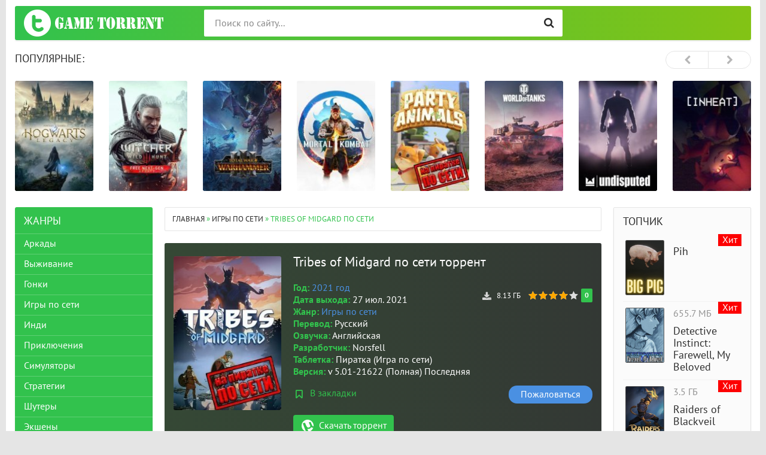

--- FILE ---
content_type: text/html; charset=utf-8
request_url: https://gametorrent.net/3333-tribes-of-midgard-po-seti.html
body_size: 17355
content:
<!DOCTYPE html>
<html lang="ru">
<head>
<meta charset="utf-8">
<title>Cкачать Tribes of Midgard по сети (последняя версия) торрент на ПК</title>
<meta name="description" content="Tribes of Midgard - приключенческий рогалик, в который можно играть по сети бесплатно на пиратке с другом или рандомными игроками со всего мира. По интернету онлайн могут собраться до 10 игроков, чтобы вместе защитить земли от враждебно настроенных...">
<meta property="og:site_name" content="Скачать игры с торрента - последние версии на ПК бесплатно">
<meta property="og:type" content="article">
<meta property="og:title" content="Tribes of Midgard по сети торрент">
<meta property="og:description" content="Скачать игру Tribes of Midgard по сети (последняя версия) через торрент на ПК. Tribes of Midgard - приключенческий рогалик, в который можно играть по сети бесплатно на пиратке с другом или рандомными игроками со всего мира. По...">
<meta property="og:image" content="https://gametorrent.net/uploads/posts/tribes-of-midgard-po-seti-1.jpg">
<meta property="og:url" content="https://gametorrent.net/3333-tribes-of-midgard-po-seti.html">
<link rel="search" type="application/opensearchdescription+xml" href="https://gametorrent.net/index.php?do=opensearch" title="Скачать игры с торрента - последние версии на ПК бесплатно">
<link rel="canonical" href="https://gametorrent.net/3333-tribes-of-midgard-po-seti.html">
<link rel="alternate" type="application/rss+xml" title="Скачать игры с торрента - последние версии на ПК бесплатно" href="https://gametorrent.net/rss.xml">

<script src="/engine/classes/min/index.php?g=general&amp;v=14784"></script>
<script src="/engine/classes/min/index.php?f=engine/classes/js/jqueryui.js,engine/classes/js/dle_js.js,engine/classes/highslide/highslide.js,engine/classes/js/lazyload.js&amp;v=14784" defer></script>
<meta http-equiv="X-UA-Compatible" content="IE=edge">
<meta name="viewport" content="width=device-width,initial-scale=1,user-scalable=no">
<!-- preload style-->
<link rel="preload" href="/templates/GameTorrent/fonts/PTS55F.woff" crossorigin as="font">
<link rel="preload" href="/templates/GameTorrent/fonts/PTS75F.woff" crossorigin as="font">
<link rel="preload" href="/templates/GameTorrent/fonts/fontawesome-webfont.woff2?v=4.7.0" crossorigin as="font">

<link rel="preload" href="/templates/GameTorrent/css/styles.css?v8.5" as="style">
<link rel="preload" href="/templates/GameTorrent/css/engine.css" as="style">
<!-- load style -->
<link rel="stylesheet" href="/templates/GameTorrent/css/styles.css?v8.5">
<link rel="stylesheet" href="/templates/GameTorrent/css/engine.css">

<!-- <link rel="shortcut icon" type="image/vnd.microsoft.icon" href="/templates/GameTorrent/images/favicon.ico">  -->
	<link rel="shortcut icon" href="/templates/GameTorrent/images/logo.svg" />
<meta name="robots" content="noarchive"/>
<meta name="google-site-verification" content="H9pf50l91gVXau4wprNGtAZlyr-aUrFh4V3ekVJWwfM" />
</head>
<body>

<div class="page-wrapper">
<!--noindex--><button type="button" class="scroll-top" title="Подняться наверх"><span>Наверх</span></button><!--/noindex-->
<header class="header">
	
	<div class="header__bar-wrapper">
		<div class="header-bar clearfix">
			<div class="header-bar__logo-container">
				<button type="button" class="header-bar__menu-button ic_menu-white"></button>
				<a href="/" class="header-bar__logo" title="Game Torrent"></a>
			</div>
			
			<div class="header-bar__search">
				<form method="post" action="">
					<input type="hidden" name="do" value="search"><input type="hidden" name="subaction" value="search">
					<button type="submit" class="header-bar__search-submit" alt="Найти" title="Найти"></button>
					<input type="text" id="story" name="story" maxlength="40" class="header-bar__search-input" placeholder="Поиск по сайту...">
				</form>
			</div>
		</div>
	</div>
</header>
<main>
	<!-- data-cookie используется для запоминания последней выбранной вкладки -->
	 <div class="recommend tabs" data-cookie="main">
		<div class="recommend__title h3">Популярные:</div>
	
		<div class="tab-content recommend__items visible">
			<a href="https://gametorrent.net/1936-hogwarts-legacy.html" class="recommend__item">
    <span class="aspect-ratio"><img src="/templates/GameTorrent/images/lazy.png" data-src="/uploads/mini/top/6ad/fac3cb7754459f660d7b815669268.jpg" alt="Hogwarts Legacy" loading="lazy"></span>
	<span class="recommend__item-title">Hogwarts Legacy</span>
	
</a><a href="https://gametorrent.net/918-the-witcher-3-wild-hunt-next-gen.html" class="recommend__item">
    <span class="aspect-ratio"><img src="/templates/GameTorrent/images/lazy.png" data-src="/uploads/mini/top/a4c/c2ce7229f30be43654b1be090fbc4.jpg" alt="The Witcher 3: Wild Hunt Next-Gen" loading="lazy"></span>
	<span class="recommend__item-title">The Witcher 3: Wild Hunt Next-Gen</span>
	
</a><a href="https://gametorrent.net/6016-total-war-warhammer-3.html" class="recommend__item">
    <span class="aspect-ratio"><img src="/templates/GameTorrent/images/lazy.png" data-src="/uploads/mini/top/010/d2881fe2c80db550c66b6f46a9e2c.jpg" alt="Total War: WARHAMMER 3" loading="lazy"></span>
	<span class="recommend__item-title">Total War: WARHAMMER 3</span>
	
</a><a href="https://gametorrent.net/5540-mortal-kombat-1.html" class="recommend__item">
    <span class="aspect-ratio"><img src="/templates/GameTorrent/images/lazy.png" data-src="/uploads/mini/top/c45/20038fcb9a3ee503221ad21da3f34.jpg" alt="Mortal Kombat 1" loading="lazy"></span>
	<span class="recommend__item-title">Mortal Kombat 1</span>
	
</a><a href="https://gametorrent.net/5612-party-animals-po-seti.html" class="recommend__item">
    <span class="aspect-ratio"><img src="/templates/GameTorrent/images/lazy.png" data-src="/uploads/mini/top/e91/fea0877b8c2ad3621ff49fafad74a.jpg" alt="Party Animals по сети " loading="lazy"></span>
	<span class="recommend__item-title">Party Animals по сети </span>
	
</a><a href="https://gametorrent.net/1122-world-of-tanks.html" class="recommend__item">
    <span class="aspect-ratio"><img src="/templates/GameTorrent/images/lazy.png" data-src="/uploads/mini/top/266/aa02bf7fbeb3e900c8172001abf6d.jpg" alt="World of Tanks" loading="lazy"></span>
	<span class="recommend__item-title">World of Tanks</span>
	
</a><a href="https://gametorrent.net/3070-undisputed.html" class="recommend__item">
    <span class="aspect-ratio"><img src="/templates/GameTorrent/images/lazy.png" data-src="/uploads/mini/top/279/c8a0ec739c0fcc3b208c643f9f34c.jpg" alt="Undisputed" loading="lazy"></span>
	<span class="recommend__item-title">Undisputed</span>
	
</a><a href="https://gametorrent.net/2192-in-heat-lustful-nights.html" class="recommend__item">
    <span class="aspect-ratio"><img src="/templates/GameTorrent/images/lazy.png" data-src="/uploads/mini/top/26f/8e0d6d063e697f563e164a9827c85.jpg" alt="IN HEAT: Lustful Nights " loading="lazy"></span>
	<span class="recommend__item-title">IN HEAT: Lustful Nights </span>
	
</a><a href="https://gametorrent.net/6902-fallout-4-next-gen.html" class="recommend__item">
    <span class="aspect-ratio"><img src="/templates/GameTorrent/images/lazy.png" data-src="/uploads/mini/top/67d/0379e9dda5526be664d0027b6f597.jpg" alt="Fallout 4: Next Gen " loading="lazy"></span>
	<span class="recommend__item-title">Fallout 4: Next Gen </span>
	
</a><a href="https://gametorrent.net/2464-assetto-corsa-competizione.html" class="recommend__item">
    <span class="aspect-ratio"><img src="/templates/GameTorrent/images/lazy.png" data-src="/uploads/mini/top/14c/9afb6bed71cd531feede2438ee5a7.jpg" alt="Assetto Corsa Competizione" loading="lazy"></span>
	<span class="recommend__item-title">Assetto Corsa Competizione</span>
	
</a><a href="https://gametorrent.net/5210-call-of-duty-modern-warfare-2-campaign-remastered.html" class="recommend__item">
    <span class="aspect-ratio"><img src="/templates/GameTorrent/images/lazy.png" data-src="/uploads/mini/top/ce4/99d5af193ec072d87331ac9dcb554.jpg" alt="Call of Duty Modern Warfare 2 - Campaign Remastered" loading="lazy"></span>
	<span class="recommend__item-title">Call of Duty Modern Warfare 2 - Campaign Remastered</span>
	
</a><a href="https://gametorrent.net/5183-fallout-76-po-seti.html" class="recommend__item">
    <span class="aspect-ratio"><img src="/templates/GameTorrent/images/lazy.png" data-src="/uploads/mini/top/860/5cf29f3c4600c1d6d901eb639992c.jpg" alt="Fallout 76 по сети" loading="lazy"></span>
	<span class="recommend__item-title">Fallout 76 по сети</span>
	
</a><a href="https://gametorrent.net/6507-supermarket-simulator.html" class="recommend__item">
    <span class="aspect-ratio"><img src="/templates/GameTorrent/images/lazy.png" data-src="/uploads/mini/top/d35/8094c7d8e99a82b8510907fc0f0a5.jpg" alt="Supermarket Simulator" loading="lazy"></span>
	<span class="recommend__item-title">Supermarket Simulator</span>
	
</a><a href="https://gametorrent.net/2198-spooky-milk-life.html" class="recommend__item">
    <span class="aspect-ratio"><img src="/templates/GameTorrent/images/lazy.png" data-src="/uploads/mini/top/ca2/91c611888f05caa33ca2d8e1aeb45.jpg" alt="Spooky Milk Life" loading="lazy"></span>
	<span class="recommend__item-title">Spooky Milk Life</span>
	
</a><a href="https://gametorrent.net/544-warno.html" class="recommend__item">
    <span class="aspect-ratio"><img src="/templates/GameTorrent/images/lazy.png" data-src="/uploads/mini/top/7be/80c9e651ef6a5250548ae258fd2c6.jpg" alt="WARNO " loading="lazy"></span>
	<span class="recommend__item-title">WARNO </span>
	
</a><a href="https://gametorrent.net/8001-star-wars-jedi-survivor.html" class="recommend__item">
    <span class="aspect-ratio"><img src="/templates/GameTorrent/images/lazy.png" data-src="/uploads/mini/top/4ac/051135466a2c1fa8623730486a762.jpg" alt="STAR WARS Jedi: Survivor " loading="lazy"></span>
	<span class="recommend__item-title">STAR WARS Jedi: Survivor </span>
	
</a><a href="https://gametorrent.net/4232-ratty-catty.html" class="recommend__item">
    <span class="aspect-ratio"><img src="/templates/GameTorrent/images/lazy.png" data-src="/uploads/mini/top/11b/f8004e58a84b6e875c6b86b51849c.jpg" alt="Ratty Catty " loading="lazy"></span>
	<span class="recommend__item-title">Ratty Catty </span>
	
</a><a href="https://gametorrent.net/5858-lethal-company-po-seti.html" class="recommend__item">
    <span class="aspect-ratio"><img src="/templates/GameTorrent/images/lazy.png" data-src="/uploads/mini/top/669/e2764859a5f1b4f3da6a72f3da818.jpg" alt="Lethal Company по сети" loading="lazy"></span>
	<span class="recommend__item-title">Lethal Company по сети</span>
	
</a><a href="https://gametorrent.net/5174-fallout-76.html" class="recommend__item">
    <span class="aspect-ratio"><img src="/templates/GameTorrent/images/lazy.png" data-src="/uploads/mini/top/dd5/77ec7e23e5a4b6b2367a5c5827222.jpg" alt="Fallout 76 " loading="lazy"></span>
	<span class="recommend__item-title">Fallout 76 </span>
	
</a><a href="https://gametorrent.net/3988-hearts-of-iron-4.html" class="recommend__item">
    <span class="aspect-ratio"><img src="/templates/GameTorrent/images/lazy.png" data-src="/uploads/mini/top/3ae/344abac0c4c0fe2b0c9f1180f7df3.jpg" alt="Hearts of Iron 4" loading="lazy"></span>
	<span class="recommend__item-title">Hearts of Iron 4</span>
	
</a>
		</div>
	
	</div> 
	
	
	<div class="main clearfix">
		<section class="main__content">
			<div class="speedbar"><span itemscope itemtype="https://schema.org/BreadcrumbList"><span itemprop="itemListElement" itemscope itemtype="https://schema.org/ListItem"><meta itemprop="position" content="1"><a href="https://gametorrent.net/" itemprop="item"><span itemprop="name">Главная</span></a></span> &raquo; <span itemprop="itemListElement" itemscope itemtype="https://schema.org/ListItem"><meta itemprop="position" content="2"><a href="https://gametorrent.net/igry-po-seti/" itemprop="item"><span itemprop="name">Игры по сети</span></a></span> &raquo; Tribes of Midgard по сети</span></div>
			
			
			<div id='dle-content'>
<script type="application/ld+json">
{
"@context":"https:\/\/schema.org",
"@type":"VideoGame",
"name":"Tribes of Midgard по сети",
"image":"https://gametorrent.net/uploads/posts/tribes-of-midgard-po-seti-1.jpg",
"dateCreated":"2023-12-29T14:29:18+0300",
"url":"https://gametorrent.net/3333-tribes-of-midgard-po-seti.html",
"applicationCategory":"Game",
"operatingSystem":["Windows"],
"genre":["Игры по сети"],
"aggregateRating":{"@type":"AggregateRating","worstRating":1,"bestRating":5,"ratingValue":"4","ratingCount":"1"}}</script>

<style>
   .leftimg {
    float:left; /* Выравнивание по левому краю */
    margin: 7px 7px 7px 0; /* Отступы вокруг картинки */
   }
   .rightimg  {
    float: right; /* Выравнивание по правому краю  */ 
    margin: 7px 0 7px 7px; /* Отступы вокруг картинки */
   }

   .short-image img{
    float:left; /* Выравнивание по левому краю */
    margin: 0px 5px 5px 0px; /* Отступы вокруг картинки */
   }
   
  </style>
  
  <section class="inner-entry entry">
	<div class="inner-entry__allinfo-wrapper clearfix">
		<div class="inner-entry__image">
			<img src="/uploads/mini/poster/09/tribes-of-midgard-po-seti-1.jpg" alt="Tribes of Midgard по сети" class="leftimg">
		</div>
		<div class="inner-entry__allinfo">
			<h1 class="inner-entry__title">Tribes of Midgard по сети торрент</h1>
			
			<div class="inner-entry__info">
			    
				<div class="entry__rating">
					<span class="entry__rating-value entry__rating-value_turquoise">0</span>
					<div id='ratig-layer-3333'>
	<div class="rating">
		<ul class="unit-rating">
		<li class="current-rating" style="width:80%;">80</li>
		<li><a href="#" title="Плохо" class="r1-unit" onclick="doRate('1', '3333'); return false;">1</a></li>
		<li><a href="#" title="Приемлемо" class="r2-unit" onclick="doRate('2', '3333'); return false;">2</a></li>
		<li><a href="#" title="Средне" class="r3-unit" onclick="doRate('3', '3333'); return false;">3</a></li>
		<li><a href="#" title="Хорошо" class="r4-unit" onclick="doRate('4', '3333'); return false;">4</a></li>
		<li><a href="#" title="Отлично" class="r5-unit" onclick="doRate('5', '3333'); return false;">5</a></li>
		</ul>
	</div>
</div>
				</div>
				
				
				
				
				<span class="entry__info-size">8.13 ГБ</span>
				
				
				
				<span class="o_igre">Год:</span> <a href="https://gametorrent.net/year/2021-god/">2021 год</a><br>
				<span class="o_igre">Дата выхода:</span> 27 июл. 2021<br>
				<span class="o_igre">Жанр:</span> <a href="https://gametorrent.net/igry-po-seti/">Игры по сети</a><br>
				<span class="o_igre">Перевод:</span> Русский<br>
				<span class="o_igre">Озвучка:</span> Английская<br>
				<span class="o_igre">Разработчик:</span> Norsfell<br>
				<span class="o_igre">Таблетка:</span> Пиратка (Игра по сети)<br>
				<span class="o_igre">Версия:</span> v 5.01-21622 (Полная) Последняя<br>
			</div>
			<a href="#" class="popup-open popup-open_login" rel="nofollow"><span class="inner-entry__bookmark" title="Добавить в закладки"> В закладки</span></a>
			
			<a href="javascript:AddComplaint('3333', 'news')"><span class="inner-entry__thanks button_secondary">Пожаловаться</span></a>
			<div class="inner-entry__buttons">
				<a href="#download" class="inner-entry__download entry__info-download">Скачать торрент</a>
				
			</div>
		</div>
	</div>
	<div id="msg" class="inner-entry__content-text">

	 	
	 	<b>Tribes of Midgard</b> - приключенческий рогалик, в который можно играть по сети бесплатно на пиратке с другом или рандомными игроками со всего мира. По интернету онлайн могут собраться до 10 игроков, чтобы вместе защитить земли от враждебно настроенных духов. Сетевая игра ставит перед отрядом лишь одну задачу - отменить конец света. Игровые механики включают элементы экшна, выживастика и рогалика. <br><br>В одиночку или используя возможность бесплатной сетевой игры предстоит совершить путешествие по морям, находя безлюдные острова и сражаясь с опасными тварями. Предстоит сражаться со свирепыми боссами и использовать руны, чтобы повышать характеристики оружия или доспехов. С героями игры могут путешествовать питомцы. Позволяется настраивать внешний вид своих спутников. Объединяясь в группы, потребуется защищать деревню от захватчиков. С наступлением ночи враги пытаются добраться Семя Иггадрасилия - священного дерева, питающего энергией весь остров. <br><br>Исследуя весь Мидгард, необходимо добывать ценные ресурсы, охотиться на мифических существ, сражаться с великанами и многое другое. Чем дальше отходить от поселения, тем сложнее испытания ожидают игроков. Каждый новый запуск игровые элементы генерируются случайным образом. В начале приключения каждый участник настраивает своего персонажа. Можно выбирать класс и навыки своего бойца. Доступно огромное количество PvP и PvE контента, что дает возможность проходить приключение в одиночку.<br><br>
		
<div class="short-image highslide clearfix">
	<!--dle_image_begin:https://gametorrent.net/uploads/posts/tribes-of-midgard-po-seti-2.jpg|--><a class="highslide" target="_blank" href="/uploads/posts/tribes-of-midgard-po-seti-2.jpg"><img data-src="/uploads/mini/screen/cb7/tribes-of-midgard-po-seti-2.jpg" style="max-width:100%;" alt="Tribes of Midgard по сети"></a><!--dle_image_end--><!--dle_image_begin:https://gametorrent.net/uploads/posts/tribes-of-midgard-po-seti-3.jpg|--><a class="highslide" target="_blank" href="/uploads/posts/tribes-of-midgard-po-seti-3.jpg"><img data-src="/uploads/mini/screen/a81/tribes-of-midgard-po-seti-3.jpg" style="max-width:100%;" alt=""></a><!--dle_image_end--><!--dle_image_begin:https://gametorrent.net/uploads/posts/tribes-of-midgard-po-seti-4.jpg|--><a class="highslide" target="_blank" href="/uploads/posts/tribes-of-midgard-po-seti-4.jpg"><img data-src="/uploads/mini/screen/1d8/tribes-of-midgard-po-seti-4.jpg" style="max-width:100%;" alt=""></a><!--dle_image_end-->
</div><br>



		
		<strong>Рекомендуемые системные требования:</strong><br>
		<span class="o_igre">Система:</span> 7 / 8 / 10 (64 bit)<br>
		<span class="o_igre">Процессор:</span> Intel Quad Core i5-2300<br>
		<span class="o_igre">Память:</span> 8 ГБ<br>
		<span class="o_igre">Видеокарта:</span> GeForce GTX 560<br>
		<span class="o_igre">Жесткий диск:</span> 8 ГБ<br>
		
	</div>
	

	
	 <div class="ftabs tabs-box" id="online">
		
		   
			
			<div class="fplayer video-box tabs-b visible">
			    
				<div class="lazyYT" data-youtube-id="https://www.youtube.com/embed/DocO22EYBAM" data-width="560" data-height="400">Геймплей и обзор игры</div>
			</div>
		
	</div>
	
	
	
	<div id="sg" class="inner-entry__content-text">
	Важно: ПРИМЕЧАНИЕ<br>Как играть по сети на пиратке?<br>Читайте информацию под спойлером!<br>
	<!--dle_spoiler Настройка для сетевой игры: --><div class="title_spoiler"><a href="javascript:ShowOrHide('spec75bda62f1d818920bb4b84c8ae1e1a')"><img id="image-spec75bda62f1d818920bb4b84c8ae1e1a" style="vertical-align: middle;border: none;" alt="" data-src="/templates/GameTorrent/dleimages/spoiler-plus.gif" /></a>&nbsp;<a href="javascript:ShowOrHide('spec75bda62f1d818920bb4b84c8ae1e1a')"><!--spoiler_title-->Настройка для сетевой игры:<!--spoiler_title_end--></a></div><div id="spec75bda62f1d818920bb4b84c8ae1e1a" class="text_spoiler" style="display:none;"><!--spoiler_text-->Игра через: Epic Games Store<br>Для начала нужно распаковать архив из папки Fix Repair в папку с игрой. Если потребуется, соглашаемся на замену файлов.<br><br>Как запускать:<br>1. Запускаем Epic Games Store, заходим в свой профиль.<br>2.<br>Активируем Epic Store Fix:<br><br>В игре:<br>Подключение:<br>Принимаем приглашение от друга.<br><br>Создание сервера:<br>Во вкладке Саги жмём CTRL - Приглашаем друга - Matchmaking.<br><br>Примечания:<br>Вы можете играть на официальных серверах.<!--spoiler_text_end--></div><!--/dle_spoiler--><!--dle_spoiler FAQ: --><div class="title_spoiler"><a href="javascript:ShowOrHide('sp2d87634d3848b5b9257755fc75b05bbb')"><img id="image-sp2d87634d3848b5b9257755fc75b05bbb" style="vertical-align: middle;border: none;" alt="" data-src="/templates/GameTorrent/dleimages/spoiler-plus.gif" /></a>&nbsp;<a href="javascript:ShowOrHide('sp2d87634d3848b5b9257755fc75b05bbb')"><!--spoiler_title-->FAQ:<!--spoiler_title_end--></a></div><div id="sp2d87634d3848b5b9257755fc75b05bbb" class="text_spoiler" style="display:none;"><!--spoiler_text-->Игра не запускается, ошибки при запуске, что делать?<br>Ошибка: You are having non-latin characters in your game path, please fix it and restart the game.<br>Решение: Переместить папку в директорию где нет русских символов или же убрать в нынешней директории все русские символы.<br><br>Ошибка: Launch the game with admin's rights.<br>Решение: Запустите игру от имени администратора.<br><br>Если в руководстве Steam-Fix - это означает что этот фикс будет работать исключительно на Steam версии игры (не на GOG и прочих), такое же правило применяется и для других платформ.<br><br>Как изменить язык в игре?<br>В большинстве случаев изменить язык игры вы можете в файле OnlineFix.ini.<br><br>Где находятся сохранения игры?<br>Если игра использует Steam Cloud для сохранения игры, вы можете найти сохранения по данному пути: C:UsersPublicDocumentsOnlineFixappidSaves (appid вы можете найти в файле OnlineFix.ini, поле RealAppId), в противном случае используйте Google для того чтобы найти где игра хранит сохранения.<br><br>Возможна ли игра с обладателями лицензионной копии игры?<br>В большинстве случаев нет, но мы обычно указываем такую информацию в примечаниях к руководству.<br><br>Какой пароль?<br>Пароль един для всех архивов: online-fix.me<br><br>Как распаковывать архивы?<br>Файлы игры запаковываются с помощью архиватора WinRAR, поэтому необходимо иметь его установленным в своей системе. Если у вас при открытии пустой архив или любые другие ошибки - обновите WinRAR до самой последней версии.<br><br>Игры по сети распространяются в двух видах:<br>- Одним архивом;<br>- Архивом состоящим из n частей. (Каждая часть по 5-15 гб)<br><br>В случае первого типа, достаточно просто распаковать архив, во втором случае вам необходимо все части архива поместить в одну папку и начать распаковку исключительно первой части архива, все остальные части подхватятся автоматически (имена архивов должны иметь одинаковое название за исключением .partN).<!--spoiler_text_end--></div><!--/dle_spoiler-->
	<span><br><font size="3" face="Arial">Пароль для всех архивов:</font> <font size="3" color="red" face="Arial">online-fix.me</font></span>
	</div>
	
      
      
	
	<div id="download" class="download-buttons">
		<h2 class="inner-entry__download-header">Скачать торрент Tribes of Midgard по сети бесплатно</h2>
		<a id="torrent" target="_blank" title="Скачать торрент Tribes of Midgard по сети" href="https://gametorrent.net/index.php?do=download&id=3151"></a>
	</div>
	
	
	
		

		 <script type="text/javascript" src="/templates/GameTorrent/search-torrents/js/search.js"></script>
<link rel="stylesheet" type="text/css" href="/templates/GameTorrent/search-torrents/css/style.css">

<div id="search_online_load" align="center"></div><div id="torrents_load"><div id="torrents_preload"><img src="/templates/GameTorrent/search-torrents/images/loading.gif" />Поиск торрент раздач, пожалуйста подождите!</div></div>
<script type="text/javascript">
$(function(){
	$.post(dle_root+'engine/modules/search-torrents/search.php',{fraza:'Tribes of Midgard по сети',id:'3333',search_ok:'go_search'},function(data){
		$("#torrents_load").html(data);

	});
})
</script>
      
      

	<div id="tg" class="inner-entry__content-text">
	<br>Теги: <a href="https://gametorrent.net/tegi/igry-s-gejmpadom/">Игры с геймпадом</a>, <a href="https://gametorrent.net/tegi/sljesher/">Слэшер</a>, <a href="https://gametorrent.net/tegi/rolevoj-jekshen/">Ролевой экшен</a>, <a href="https://gametorrent.net/tegi/stroitelstvo-bazy/">Строительство базы</a>, <a href="https://gametorrent.net/tegi/issledovanija/">Исследования</a>, <a href="https://gametorrent.net/tegi/cvetastaja/">Цветастая</a>, <a href="https://gametorrent.net/tegi/uproschennyj-rogalik/">Упрощённый рогалик</a>, <a href="https://gametorrent.net/tegi/procedurnaja-generacija/">Процедурная генерация</a>, <a href="https://gametorrent.net/tegi/mifologija/">Мифология</a>
	</div>
	
	
	<div class="inner-entry__related">
		<div class="related">
		    <h3 class="inner-entry__related-header">Похожие игры:</h3>
			<ul class="uRelatedEntries"><a href="https://gametorrent.net/62-jianghu-survivor-po-seti.html" class="recommend__item">
 <span class="aspect-ratio">
 <img src="/templates/GameTorrent/images/lazy.png" data-src="/uploads/mini/related/b4/jianghu-survivor-po-seti-1.jpg" alt="Jianghu Survivor по сети" title="Jianghu Survivor по сети" loading="lazy">
 </span>
 <span class="recommend__item-title">Jianghu Survivor по сети</span>
</a><a href="https://gametorrent.net/5200-otherworld-legends-po-seti.html" class="recommend__item">
 <span class="aspect-ratio">
 <img src="/templates/GameTorrent/images/lazy.png" data-src="/uploads/mini/related/b7/otherworld-legends-po-seti-1.jpg" alt="Otherworld Legends по сети" title="Otherworld Legends по сети" loading="lazy">
 </span>
 <span class="recommend__item-title">Otherworld Legends по сети</span>
</a><a href="https://gametorrent.net/2796-floor44-po-seti.html" class="recommend__item">
 <span class="aspect-ratio">
 <img src="/templates/GameTorrent/images/lazy.png" data-src="/uploads/mini/related/1e/floor44-po-seti-1.jpg" alt="Floor44 по сети" title="Floor44 по сети" loading="lazy">
 </span>
 <span class="recommend__item-title">Floor44 по сети</span>
</a><a href="https://gametorrent.net/25-gunfire-reborn-po-seti.html" class="recommend__item">
 <span class="aspect-ratio">
 <img src="/templates/GameTorrent/images/lazy.png" data-src="/uploads/mini/related/bd/gunfire-reborn-po-seti-1.jpg" alt="Gunfire Reborn по сети" title="Gunfire Reborn по сети" loading="lazy">
 </span>
 <span class="recommend__item-title">Gunfire Reborn по сети</span>
</a><a href="https://gametorrent.net/5048-mudrunner-po-seti.html" class="recommend__item">
 <span class="aspect-ratio">
 <img src="/templates/GameTorrent/images/lazy.png" data-src="/uploads/mini/related/50/mudrunner-po-seti-1.jpg" alt="MudRunner по сети" title="MudRunner по сети" loading="lazy">
 </span>
 <span class="recommend__item-title">MudRunner по сети</span>
</a><a href="https://gametorrent.net/5184-sengoku-dynasty-po-seti.html" class="recommend__item">
 <span class="aspect-ratio">
 <img src="/templates/GameTorrent/images/lazy.png" data-src="/uploads/mini/related/3e/sengoku-dynasty-po-seti-1.jpg" alt="Sengoku Dynasty по сети" title="Sengoku Dynasty по сети" loading="lazy">
 </span>
 <span class="recommend__item-title">Sengoku Dynasty по сети</span>
</a></ul>
		</div>
	</div>
	
	
	
	
	
	
</section>

<section class="comments block">
    <div class="block__title h3">Комментарии <span>0</span> - Оставь отзыв, стань первым!</div>
	
	
<div id="dle-ajax-comments"></div>

	<!--dlenavigationcomments-->
</section>
<form  method="post" name="dle-comments-form" id="dle-comments-form" ><div class="registration-form" style="margin-top:20px;">
	<div class="registration-form__title">Добавить комментарий</div>
	<div class="registration-form__wrapper">
		
		<div class="registration-form__field">
			<input placeholder="Ваше имя" type="text" name="name" id="name" value="" size="20" style="width:100%" maxlength="25">
		</div>
		
		
		<div class="registration-form__field">
			<div class="bb-editor">
<textarea name="comments" id="comments" cols="70" rows="10"></textarea>
</div>
		</div>
		
		
		
		<div class="registration-form__field" style="min-height: 90px;">
			<a onclick="reload(); return false;" title="Кликните на изображение чтобы обновить код, если он неразборчив" href="#"><span id="dle-captcha"><img src="/engine/modules/antibot/antibot.php" alt="Кликните на изображение чтобы обновить код, если он неразборчив" width="160" height="80"></span></a>
			<input placeholder="Повторите код" style="max-width:170px; float: left; padding-left:10px;" type="text" name="sec_code" id="sec_code" required>
		</div>
		<div class="clr"></div>
		
		<button type="submit" name="submit" class="button_blue registration-form__submit">Отправить</button>
	</div>
</div>
		<input type="hidden" name="subaction" value="addcomment">
		<input type="hidden" name="post_id" id="post_id" value="3333"><input type="hidden" name="user_hash" value="7fa12a8de43cd1a5f6c321e3dbb2c5bb112ad629"></form>
</div>
			


		</section>
		<aside class="main__left clearfix clearfix_right">
	<div class="nav-drawer">
		<div class="nav-drawer__content">
			
			
			<div class="block block_green block_categories">
				<div class="block__title">Жанры</div>
				<ul class="block__menu block__menu_depth-2">
				    <li>
	<a href="https://gametorrent.net/arcade/" id="1">Аркады</a>
	
	
</li><li>
	<a href="https://gametorrent.net/vyzhivanie/" id="17">Выживание</a>
	
	
</li><li>
	<a href="https://gametorrent.net/racing/" id="2">Гонки</a>
	
	
</li><li>
	<a href="https://gametorrent.net/igry-po-seti/" id="19">Игры по сети</a>
	
	
</li><li>
	<a href="https://gametorrent.net/indi/" id="16">Инди</a>
	
	
</li><li>
	<a href="https://gametorrent.net/adventure/" id="6">Приключения</a>
	
	
</li><li>
	<a href="https://gametorrent.net/simulator/" id="7">Симуляторы</a>
	
	
</li><li>
	<a href="https://gametorrent.net/strategy/" id="9">Стратегии</a>
	
	
</li><li>
	<a href="https://gametorrent.net/shooter/" id="11">Шутеры</a>
	
	
</li><li>
	<a href="https://gametorrent.net/action/" id="12">Экшены</a>
	
	
</li><li>
	<a href="https://gametorrent.net/rpg/" id="14">RPG (Рпг)</a>
	
	
</li><li>
	<a href="https://gametorrent.net/new/" id="15">Новинки</a>
	
	
</li>
				    <li><a href="/tegi/shedevr/">Шедевры</a></li>  
<li><a href="/tegi/ot-pervogo-lica/">От первого лица</a></li>
<li><a href="/tegi/ot-tretego-lica/">От третьего лица</a></li>
<li><a href="/tegi/vid-sboku/">С видом сбоку</a></li>
<li><a href="/tegi/vid-sverhu/">Вид сверху</a></li>
<li><a href="/tegi/dlja-neskolkih-igrokov/">Для нескольких игроков</a></li>
<li><a href="/tegi/igry-s-gejmpadom/">С геймпадом</a></li>
<li><a href="/tegi/na-dvoih/">На двоих</a></li>
<li><a href="/tegi/igry-dlja-slabyh-pk/">Для слабых ПК</a></li>
<li><a href="/tegi/multipleer/">С мультиплеером</a></li>
<li><a href="/tegi/dlja-vsej-semi/">Для всей семьи</a></li>
<li><a href="/tegi/fajtingi/">Драки</a></li>
<li><a href="/tegi/mmo/">ММО</a></li>
<li><a href="/tegi/mmorpg/">MMORPG</a></li>
<li><a href="/tegi/sportivnye/">Спортивные</a></li>
<li><a href="/tegi/jekonomika/">Экономические</a></li>
<li><a href="/tegi/otkrytyj-mir/">С открытым миром</a></li>
<li><a href="/tegi/golovolomka/">Головоломки</a></li>
<li><a href="/tegi/retro/">Ретро</a></li>
<li><a href="/tegi/klassika/">Классические</a></li>
<li><a href="/tegi/poshagovaja/">Пошаговые</a></li>
<li><a href="/tegi/stels/">Стелс</a></li>
<li><a href="/tegi/starye-igry/">Старые</a></li>
<li><a href="/tegi/poisk-predmetov/">Поиск предметов</a></li>
				</ul>
			</div>
			
			
		</div>
	</div>
	
	
	
	<div class="block">
	<div class="block__title">Новые отзывы</div>
	 <ul class="nav-sctag"><li class="last-comments last-comments-films">
	<a href="https://gametorrent.net/4456-poppy-playtime.html#comment" class="title">Poppy Playtime </a>
	<br>Да, вирусов нет..
</li><hr><li class="last-comments last-comments-films">
	<a href="https://gametorrent.net/4456-poppy-playtime.html#comment" class="title">Poppy Playtime </a>
	<br>Без вирусов?..
</li><hr><li class="last-comments last-comments-films">
	<a href="https://gametorrent.net/9086-astrometica.html#comment" class="title">Astrometica </a>
	<br>Немного поиграл, графика вполне красивая и требования к видеокарте низкие. Субнаутика в космосе. Я такое люблю...
</li><hr><li class="last-comments last-comments-films">
	<a href="https://gametorrent.net/4115-dead-space-remake-licenzija.html#comment" class="title">Dead Space Remake (Лицензия)</a>
	<br>захожу,и переходит в стим с сообщением о отсутствии..
</li><hr><li class="last-comments last-comments-films">
	<a href="https://gametorrent.net/745-the-light-brigade.html#comment" class="title">The Light Brigade</a>
	<br>Играл в шлеме oculus rift s, все было нормально дошел до 2 босса, но после выхода все слетело, статистика обнулилась а мне заново показывали сюжет и..
</li><hr><li class="last-comments last-comments-films">
	<a href="https://gametorrent.net/8001-star-wars-jedi-survivor.html#comment" class="title">STAR WARS Jedi: Survivor </a>
	<br>Должно быть все норм..
</li><hr><li class="last-comments last-comments-films">
	<a href="https://gametorrent.net/8001-star-wars-jedi-survivor.html#comment" class="title">STAR WARS Jedi: Survivor </a>
	<br>При запуске игры запускается EA и пишет что нет доступа..
</li><hr></ul>
	</div>
</aside>
		<aside class="main__right">
<div class="block block_top-games">
<div class="actual-box">
                            <div class="block__title">Топчик</div>
                            
                            



   <div class="side-item clearfix">
    <a href="https://gametorrent.net/14798-pih.html"></a>
    <div class="side-img imgbox">
        <img src="/templates/GameTorrent/images/lazy.png" data-src="/uploads/mini/topnews/271/595e96f12c7f9e392cd4cc272e30d.jpg" alt="Pih " loading="lazy">
        <div class="si-ser">Хит</div>
    </div>
    <div class="side-body">
        <div class="side-line">
            
        </div>
        <span class="name"><a href="https://gametorrent.net/14798-pih.html">Pih </a></span>
    </div></div>



   <div class="side-item clearfix">
    <a href="https://gametorrent.net/14755-detective-instinct-farewell-my-beloved.html"></a>
    <div class="side-img imgbox">
        <img src="/templates/GameTorrent/images/lazy.png" data-src="/uploads/mini/topnews/bec/e18cd9fb440cda9ac808fcb0ab45d.jpg" alt="Detective Instinct: Farewell, My Beloved " loading="lazy">
        <div class="si-ser">Хит</div>
    </div>
    <div class="side-body">
        <div class="side-line">
            <div class="size">655.7 МБ</div>
        </div>
        <span class="name"><a href="https://gametorrent.net/14755-detective-instinct-farewell-my-beloved.html">Detective Instinct: Farewell, My Beloved </a></span>
    </div></div>



   <div class="side-item clearfix">
    <a href="https://gametorrent.net/14767-raiders-of-blackveil.html"></a>
    <div class="side-img imgbox">
        <img src="/templates/GameTorrent/images/lazy.png" data-src="/uploads/mini/topnews/68f/a659031510c48f2e0a2add61e3692.jpg" alt="Raiders of Blackveil " loading="lazy">
        <div class="si-ser">Хит</div>
    </div>
    <div class="side-body">
        <div class="side-line">
            <div class="size">3.5 ГБ</div>
        </div>
        <span class="name"><a href="https://gametorrent.net/14767-raiders-of-blackveil.html">Raiders of Blackveil </a></span>
    </div></div>



   <div class="side-item clearfix">
    <a href="https://gametorrent.net/14372-battlefield-6.html"></a>
    <div class="side-img imgbox">
        <img src="/templates/GameTorrent/images/lazy.png" data-src="/uploads/mini/topnews/1ab/6280eb599703ae9f877ab1bf5eff9.jpg" alt="Battlefield 6 " loading="lazy">
        <div class="si-ser">Хит</div>
    </div>
    <div class="side-body">
        <div class="side-line">
            <div class="size">131.1 ГБ</div>
        </div>
        <span class="name"><a href="https://gametorrent.net/14372-battlefield-6.html">Battlefield 6 </a></span>
    </div></div>



   <div class="side-item clearfix">
    <a href="https://gametorrent.net/14759-wreckborn.html"></a>
    <div class="side-img imgbox">
        <img src="/templates/GameTorrent/images/lazy.png" data-src="/uploads/mini/topnews/527/bab15780324a71cb6051c0918ed22.jpg" alt="Wreckborn " loading="lazy">
        <div class="si-ser">Хит</div>
    </div>
    <div class="side-body">
        <div class="side-line">
            <div class="size">3.58 ГБ</div>
        </div>
        <span class="name"><a href="https://gametorrent.net/14759-wreckborn.html">Wreckborn </a></span>
    </div></div>



   <div class="side-item clearfix">
    <a href="https://gametorrent.net/14772-the-jokers-game.html"></a>
    <div class="side-img imgbox">
        <img src="/templates/GameTorrent/images/lazy.png" data-src="/uploads/mini/topnews/891/5eaac16b8fcba04dc0ba729174989.jpg" alt="The Joker&#039;s Game " loading="lazy">
        <div class="si-ser">Хит</div>
    </div>
    <div class="side-body">
        <div class="side-line">
            <div class="size">25.91 ГБ</div>
        </div>
        <span class="name"><a href="https://gametorrent.net/14772-the-jokers-game.html">The Joker&#039;s Game </a></span>
    </div></div>



   <div class="side-item clearfix">
    <a href="https://gametorrent.net/14773-warhammer-40000-dark-heresy.html"></a>
    <div class="side-img imgbox">
        <img src="/templates/GameTorrent/images/lazy.png" data-src="/uploads/mini/topnews/9f7/e2bd1fa88f6b7cb14355f5e19bb52.jpg" alt="Warhammer 40,000: Dark Heresy " loading="lazy">
        <div class="si-ser">Хит</div>
    </div>
    <div class="side-body">
        <div class="side-line">
            <div class="size">14.87 ГБ</div>
        </div>
        <span class="name"><a href="https://gametorrent.net/14773-warhammer-40000-dark-heresy.html">Warhammer 40,000: Dark Heresy </a></span>
    </div></div>



   <div class="side-item clearfix">
    <a href="https://gametorrent.net/14774-kingpin-reloaded.html"></a>
    <div class="side-img imgbox">
        <img src="/templates/GameTorrent/images/lazy.png" data-src="/uploads/mini/topnews/88e/b36728157195bfcd7a32fa7012e49.jpg" alt="Kingpin: Reloaded " loading="lazy">
        <div class="si-ser">Хит</div>
    </div>
    <div class="side-body">
        <div class="side-line">
            <div class="size">2.21 ГБ</div>
        </div>
        <span class="name"><a href="https://gametorrent.net/14774-kingpin-reloaded.html">Kingpin: Reloaded </a></span>
    </div></div>



   <div class="side-item clearfix">
    <a href="https://gametorrent.net/14765-realm-racer.html"></a>
    <div class="side-img imgbox">
        <img src="/templates/GameTorrent/images/lazy.png" data-src="/uploads/mini/topnews/74e/aac353d7df4691398451ffdfd3376.jpg" alt="Realm Racer " loading="lazy">
        <div class="si-ser">Хит</div>
    </div>
    <div class="side-body">
        <div class="side-line">
            <div class="size">5.72 ГБ</div>
        </div>
        <span class="name"><a href="https://gametorrent.net/14765-realm-racer.html">Realm Racer </a></span>
    </div></div>



   <div class="side-item clearfix">
    <a href="https://gametorrent.net/14775-purrrifiers-cleaning-chaos.html"></a>
    <div class="side-img imgbox">
        <img src="/templates/GameTorrent/images/lazy.png" data-src="/uploads/mini/topnews/c6f/ee62b9b0a440fce7237ef5adcd89b.jpg" alt="Purrrifiers: Cleaning Chaos " loading="lazy">
        <div class="si-ser">Хит</div>
    </div>
    <div class="side-body">
        <div class="side-line">
            <div class="size">6.66 ГБ</div>
        </div>
        <span class="name"><a href="https://gametorrent.net/14775-purrrifiers-cleaning-chaos.html">Purrrifiers: Cleaning Chaos </a></span>
    </div></div>



   <div class="side-item clearfix">
    <a href="https://gametorrent.net/14758-emerald-valley.html"></a>
    <div class="side-img imgbox">
        <img src="/templates/GameTorrent/images/lazy.png" data-src="/uploads/mini/topnews/c55/21a86bdd89547535e18fc5b7bec51.jpg" alt="Emerald Valley " loading="lazy">
        <div class="si-ser">Хит</div>
    </div>
    <div class="side-body">
        <div class="side-line">
            <div class="size">2.02 ГБ</div>
        </div>
        <span class="name"><a href="https://gametorrent.net/14758-emerald-valley.html">Emerald Valley </a></span>
    </div></div>



   <div class="side-item clearfix">
    <a href="https://gametorrent.net/14769-struggling.html"></a>
    <div class="side-img imgbox">
        <img src="/templates/GameTorrent/images/lazy.png" data-src="/uploads/mini/topnews/395/dd6c12239c11c78a9411059233674.jpg" alt="Struggling " loading="lazy">
        <div class="si-ser">Хит</div>
    </div>
    <div class="side-body">
        <div class="side-line">
            <div class="size">1.37 ГБ</div>
        </div>
        <span class="name"><a href="https://gametorrent.net/14769-struggling.html">Struggling </a></span>
    </div></div>



   <div class="side-item clearfix">
    <a href="https://gametorrent.net/14750-japan-stigmatized-property-2.html"></a>
    <div class="side-img imgbox">
        <img src="/templates/GameTorrent/images/lazy.png" data-src="/uploads/mini/topnews/b27/7f0ba4d5999949b9f580a9b616d73.jpg" alt="Japan Stigmatized Property 2 " loading="lazy">
        <div class="si-ser">Хит</div>
    </div>
    <div class="side-body">
        <div class="side-line">
            <div class="size">2.19 ГБ</div>
        </div>
        <span class="name"><a href="https://gametorrent.net/14750-japan-stigmatized-property-2.html">Japan Stigmatized Property 2 </a></span>
    </div></div>



   <div class="side-item clearfix">
    <a href="https://gametorrent.net/14766-noosphere.html"></a>
    <div class="side-img imgbox">
        <img src="/templates/GameTorrent/images/lazy.png" data-src="/uploads/mini/topnews/6dd/9dac8ea1cf0841484848962dbf9f2.jpg" alt="Noosphere " loading="lazy">
        <div class="si-ser">Хит</div>
    </div>
    <div class="side-body">
        <div class="side-line">
            <div class="size">480.4 МБ</div>
        </div>
        <span class="name"><a href="https://gametorrent.net/14766-noosphere.html">Noosphere </a></span>
    </div></div>
                            </div></div>
                            
                            
	
	<div class="block block_yellow-light">
		<div class="block__title">Топ раздач</div>
		 <div class="top-uploader clearfix clearfix_left">
	 <img src="/uploads/mini/topnews2/a4c/c2ce7229f30be43654b1be090fbc4.jpg" class="top-uploader__image" alt="The Witcher 3: Wild Hunt Next-Gen">
	 <div class="top-uploader__author"><a href="https://gametorrent.net/918-the-witcher-3-wild-hunt-next-gen.html">The Witcher 3: Wild Hunt Next-Gen</a></div>
	 
	 <div class="top-uploader__position">1</div>
</div> <div class="top-uploader clearfix clearfix_left">
	 <img src="/uploads/mini/topnews2/266/aa02bf7fbeb3e900c8172001abf6d.jpg" class="top-uploader__image" alt="World of Tanks">
	 <div class="top-uploader__author"><a href="https://gametorrent.net/1122-world-of-tanks.html">World of Tanks</a></div>
	 
	 <div class="top-uploader__position">2</div>
</div> <div class="top-uploader clearfix clearfix_left">
	 <img src="/uploads/mini/topnews2/6ad/fac3cb7754459f660d7b815669268.jpg" class="top-uploader__image" alt="Hogwarts Legacy">
	 <div class="top-uploader__author"><a href="https://gametorrent.net/1936-hogwarts-legacy.html">Hogwarts Legacy</a></div>
	 
	 <div class="top-uploader__position">3</div>
</div> <div class="top-uploader clearfix clearfix_left">
	 <img src="/uploads/mini/topnews2/17e/b1d7346ea05c21d7f589a7ec33f08.jpg" class="top-uploader__image" alt="Ассасин Крид Вальгалла Заря Рагнарёка">
	 <div class="top-uploader__author"><a href="https://gametorrent.net/1992-assasin-krid-valgalla-zarja-ragnareka.html">Ассасин Крид Вальгалла Заря Рагнарёка</a></div>
	 
	 <div class="top-uploader__position">4</div>
</div> <div class="top-uploader clearfix clearfix_left">
	 <img src="/uploads/mini/topnews2/67d/0379e9dda5526be664d0027b6f597.jpg" class="top-uploader__image" alt="Fallout 4: Next Gen ">
	 <div class="top-uploader__author"><a href="https://gametorrent.net/6902-fallout-4-next-gen.html">Fallout 4: Next Gen </a></div>
	 
	 <div class="top-uploader__position">5</div>
</div> <div class="top-uploader clearfix clearfix_left">
	 <img src="/uploads/mini/topnews2/c45/20038fcb9a3ee503221ad21da3f34.jpg" class="top-uploader__image" alt="Mortal Kombat 1">
	 <div class="top-uploader__author"><a href="https://gametorrent.net/5540-mortal-kombat-1.html">Mortal Kombat 1</a></div>
	 
	 <div class="top-uploader__position">6</div>
</div> <div class="top-uploader clearfix clearfix_left">
	 <img src="/uploads/mini/topnews2/26f/8e0d6d063e697f563e164a9827c85.jpg" class="top-uploader__image" alt="IN HEAT: Lustful Nights ">
	 <div class="top-uploader__author"><a href="https://gametorrent.net/2192-in-heat-lustful-nights.html">IN HEAT: Lustful Nights </a></div>
	 
	 <div class="top-uploader__position">7</div>
</div>
	</div>
</aside>
	</div>
</main>
<footer class="footer">
	<div class="footer__first-line">
		<div class="footer__left">
			<div class="footer__copy">
				GameTorrent.net &copy; 2023
			</div>
			<div class="footer__rights">
				Играйте с нами!
				
			</div>
		</div>
		<div class="footer__center clearfix">
			<ul class="footer__menu">
			<li><span class="base-link" data-link="/?do=feedback">Написать нам</span><li>
			
				
			</ul>
		</div>
		<div class="footer__right">
<!--noindex-->
<!--LiveInternet counter--><a href="//www.liveinternet.ru/click" target="_blank"><img id="licnt2FF6" width="88" height="31" style="border:0" title="LiveInternet" src="[data-uri]" alt=""/></a><script>(function(d,s){d.getElementById("licnt2FF6").src="//counter.yadro.ru/hit?t58.4;r"+escape(d.referrer)+((typeof(s)=="undefined")?"":";s"+s.width+"*"+s.height+"*"+(s.colorDepth?s.colorDepth:s.pixelDepth))+";u"+escape(d.URL)+";h"+escape(d.title.substring(0,150))+";"+Math.random()})(document,screen)</script><!--/LiveInternet-->
<!--/noindex-->
		</div>
	</div>
	
</footer>

<!-- Перекрывающий блок для меню мобильной версии (затемнение контента) -->
<div class="nav-overlay"></div>



<!-- Viewport fix -->
<script>
 if (navigator.userAgent.match(/IEMobile\/10\.0/)) {
 var msViewportStyle = document.createElement('style');
 msViewportStyle.appendChild( document.createTextNode( '@-ms-viewport{width:auto!important}' ) );
 document.querySelector('head').appendChild(msViewportStyle);
 }
</script>

<!-- LAZY IMG -->
<script>
if("loading"in HTMLImageElement.prototype){const lazyImages=document.querySelectorAll('img[loading="lazy"]');lazyImages.forEach(function(e){e.src=e.dataset.src})}else document.addEventListener("DOMContentLoaded",function(){lazyImages=[].slice.call(document.querySelectorAll('img[loading="lazy"]')),active=!1;const e=function(){active===!1&&(active=!0,setTimeout(function(){height=window.innerHeight,lazyImages.forEach(function(t){t.getBoundingClientRect().top<=2*height&&t.getBoundingClientRect().bottom>=0-height&&"none"!==getComputedStyle(t).display&&(t.src=t.dataset.src,t.removeAttribute("loading"),lazyImages=lazyImages.filter(function(e){return e!==t}),0===lazyImages.length&&(document.removeEventListener("scroll",e),window.removeEventListener("resize",e),window.removeEventListener("orientationchange",e)))}),active=!1},200))};e(),document.addEventListener("scroll",e),window.addEventListener("resize",e),window.addEventListener("orientationchange",e)});
</script>

<!-- Переменные, используемые в скриптах -->
<script>
 if (!window.engine) { window.engine = {}; }
</script>

<!-- Основные скрипты сайта -->

<script type="text/javascript" defer="defer" src="/templates/GameTorrent/js/scripts.js?v1.1.137"></script>
<script type="text/javascript" src="/templates/GameTorrent/js/owl.carousel.min.js"></script>
<script type="text/javascript" src="/templates/GameTorrent/js/jquery.scripts.js?v=1.1.14"></script>
<script>$('.base-link').replaceWith(function(){return'<a href="'+$(this).data('link')+'">'+$(this).html()+'</a>';})</script>

<script>
<!--
var dle_root       = '/';
var dle_admin      = '';
var dle_login_hash = '7fa12a8de43cd1a5f6c321e3dbb2c5bb112ad629';
var dle_group      = 5;
var dle_skin       = 'GameTorrent';
var dle_wysiwyg    = '-1';
var quick_wysiwyg  = '0';
var dle_min_search = '4';
var dle_act_lang   = ["Да", "Нет", "Ввод", "Отмена", "Сохранить", "Удалить", "Загрузка. Пожалуйста, подождите..."];
var menu_short     = 'Быстрое редактирование';
var menu_full      = 'Полное редактирование';
var menu_profile   = 'Просмотр профиля';
var menu_send      = 'Отправить сообщение';
var menu_uedit     = 'Админцентр';
var dle_info       = 'Информация';
var dle_confirm    = 'Подтверждение';
var dle_prompt     = 'Ввод информации';
var dle_req_field  = 'Заполните все необходимые поля';
var dle_del_agree  = 'Вы действительно хотите удалить? Данное действие невозможно будет отменить';
var dle_spam_agree = 'Вы действительно хотите отметить пользователя как спамера? Это приведёт к удалению всех его комментариев';
var dle_c_title    = 'Отправка жалобы';
var dle_complaint  = 'Укажите текст Вашей жалобы для администрации:';
var dle_mail       = 'Ваш e-mail:';
var dle_big_text   = 'Выделен слишком большой участок текста.';
var dle_orfo_title = 'Укажите комментарий для администрации к найденной ошибке на странице:';
var dle_p_send     = 'Отправить';
var dle_p_send_ok  = 'Уведомление успешно отправлено';
var dle_save_ok    = 'Изменения успешно сохранены. Обновить страницу?';
var dle_reply_title= 'Ответ на комментарий';
var dle_tree_comm  = '0';
var dle_del_news   = 'Удалить статью';
var dle_sub_agree  = 'Вы действительно хотите подписаться на комментарии к данной публикации?';
var dle_captcha_type  = '0';
var DLEPlayerLang     = {prev: 'Предыдущий',next: 'Следующий',play: 'Воспроизвести',pause: 'Пауза',mute: 'Выключить звук', unmute: 'Включить звук', settings: 'Настройки', enterFullscreen: 'На полный экран', exitFullscreen: 'Выключить полноэкранный режим', speed: 'Скорость', normal: 'Обычная', quality: 'Качество', pip: 'Режим PiP'};
var allow_dle_delete_news   = false;
var dle_search_delay   = false;
var dle_search_value   = '';
jQuery(function($){
$('#dle-comments-form').submit(function() {
	doAddComments();
	return false;
});
FastSearch();

hs.graphicsDir = '/engine/classes/highslide/graphics/';
hs.wrapperClassName = 'rounded-white';
hs.outlineType = 'rounded-white';
hs.numberOfImagesToPreload = 0;
hs.captionEval = 'this.thumb.alt';
hs.showCredits = false;
hs.align = 'center';
hs.transitions = ['expand', 'crossfade'];
hs.dimmingOpacity = 0.60;
hs.lang = { loadingText : 'Загрузка...', playTitle : 'Просмотр слайдшоу (пробел)', pauseTitle:'Пауза', previousTitle : 'Предыдущее изображение', nextTitle :'Следующее изображение',moveTitle :'Переместить', closeTitle :'Закрыть (Esc)',fullExpandTitle:'Развернуть до полного размера',restoreTitle:'Кликните для закрытия картинки, нажмите и удерживайте для перемещения',focusTitle:'Сфокусировать',loadingTitle:'Нажмите для отмены'
};
hs.slideshowGroup='fullnews'; hs.addSlideshow({slideshowGroup: 'fullnews', interval: 4000, repeat: false, useControls: true, fixedControls: 'fit', overlayOptions: { opacity: .75, position: 'bottom center', hideOnMouseOut: true } });

});
//-->
</script>
</div>
</body>
</html>
<!-- DataLife Engine Copyright SoftNews Media Group (http://dle-news.ru) -->


--- FILE ---
content_type: application/javascript; charset=utf-8
request_url: https://gametorrent.net/templates/GameTorrent/search-torrents/js/search.js
body_size: 4741
content:
/* ��������� ������� */
(function($){$.extend({tablesorter:new function(){var parsers=[],widgets=[];this.defaults={cssHeader:"header_search_torrents",cssAsc:"headerSortUp",cssDesc:"headerSortDown",sortInitialOrder:"asc",sortMultiSortKey:"shiftKey",sortForce:null,sortAppend:null,textExtraction:"simple",parsers:{},widgets:[],widgetZebra:{css:["even","odd"]},headers:{},widthFixed:false,cancelSelection:true,sortList:[],headerList:[],dateFormat:"us",decimal:'.',debug:false};function benchmark(s,d){log(s+","+(new Date().getTime()-d.getTime())+"ms");}this.benchmark=benchmark;function log(s){if(typeof console!="undefined"&&typeof console.debug!="undefined"){console.log(s);}else{alert(s);}}function buildParserCache(table,$headers){if(table.config.debug){var parsersDebug="";}var rows=table.tBodies[0].rows;if(table.tBodies[0].rows[0]){var list=[],cells=rows[0].cells,l=cells.length;for(var i=0;i<l;i++){var p=false;if($.metadata&&($($headers[i]).metadata()&&$($headers[i]).metadata().sorter)){p=getParserById($($headers[i]).metadata().sorter);}else if((table.config.headers[i]&&table.config.headers[i].sorter)){p=getParserById(table.config.headers[i].sorter);}if(!p){p=detectParserForColumn(table,cells[i]);}if(table.config.debug){parsersDebug+="column:"+i+" parser:"+p.id+"\n";}list.push(p);}}if(table.config.debug){log(parsersDebug);}return list;};function detectParserForColumn(table,node){var l=parsers.length;for(var i=1;i<l;i++){if(parsers[i].is($.trim(getElementText(table.config,node)),table,node)){return parsers[i];}}return parsers[0];}function getParserById(name){var l=parsers.length;for(var i=0;i<l;i++){if(parsers[i].id.toLowerCase()==name.toLowerCase()){return parsers[i];}}return false;}function buildCache(table){if(table.config.debug){var cacheTime=new Date();}var totalRows=(table.tBodies[0]&&table.tBodies[0].rows.length)||0,totalCells=(table.tBodies[0].rows[0]&&table.tBodies[0].rows[0].cells.length)||0,parsers=table.config.parsers,cache={row:[],normalized:[]};for(var i=0;i<totalRows;++i){var c=table.tBodies[0].rows[i],cols=[];cache.row.push($(c));for(var j=0;j<totalCells;++j){cols.push(parsers[j].format(getElementText(table.config,c.cells[j]),table,c.cells[j]));}cols.push(i);cache.normalized.push(cols);cols=null;};if(table.config.debug){benchmark("Building cache for "+totalRows+" rows:",cacheTime);}return cache;};function getElementText(config,node){if(!node)return"";var t="";if(config.textExtraction=="simple"){if(node.childNodes[0]&&node.childNodes[0].hasChildNodes()){t=node.childNodes[0].innerHTML;}else{t=node.innerHTML;}}else{if(typeof(config.textExtraction)=="function"){t=config.textExtraction(node);}else{t=$(node).text();}}return t;}function appendToTable(table,cache){if(table.config.debug){var appendTime=new Date()}var c=cache,r=c.row,n=c.normalized,totalRows=n.length,checkCell=(n[0].length-1),tableBody=$(table.tBodies[0]),rows=[];for(var i=0;i<totalRows;i++){rows.push(r[n[i][checkCell]]);if(!table.config.appender){var o=r[n[i][checkCell]];var l=o.length;for(var j=0;j<l;j++){tableBody[0].appendChild(o[j]);}}}if(table.config.appender){table.config.appender(table,rows);}rows=null;if(table.config.debug){benchmark("Rebuilt table:",appendTime);}applyWidget(table);setTimeout(function(){$(table).trigger("sortEnd");},0);};function buildHeaders(table){if(table.config.debug){var time=new Date();}var meta=($.metadata)?true:false,tableHeadersRows=[];for(var i=0;i<table.tHead.rows.length;i++){tableHeadersRows[i]=0;};$tableHeaders=$("thead th",table);$tableHeaders.each(function(index){this.count=0;this.column=index;this.order=formatSortingOrder(table.config.sortInitialOrder);if(checkHeaderMetadata(this)||checkHeaderOptions(table,index))this.sortDisabled=true;if(!this.sortDisabled){$(this).addClass(table.config.cssHeader);}table.config.headerList[index]=this;});if(table.config.debug){benchmark("Built headers:",time);log($tableHeaders);}return $tableHeaders;};function checkCellColSpan(table,rows,row){var arr=[],r=table.tHead.rows,c=r[row].cells;for(var i=0;i<c.length;i++){var cell=c[i];if(cell.colSpan>1){arr=arr.concat(checkCellColSpan(table,headerArr,row++));}else{if(table.tHead.length==1||(cell.rowSpan>1||!r[row+1])){arr.push(cell);}}}return arr;};function checkHeaderMetadata(cell){if(($.metadata)&&($(cell).metadata().sorter===false)){return true;};return false;}function checkHeaderOptions(table,i){if((table.config.headers[i])&&(table.config.headers[i].sorter===false)){return true;};return false;}function applyWidget(table){var c=table.config.widgets;var l=c.length;for(var i=0;i<l;i++){getWidgetById(c[i]).format(table);}}function getWidgetById(name){var l=widgets.length;for(var i=0;i<l;i++){if(widgets[i].id.toLowerCase()==name.toLowerCase()){return widgets[i];}}};function formatSortingOrder(v){if(typeof(v)!="Number"){i=(v.toLowerCase()=="desc")?1:0;}else{i=(v==(0||1))?v:0;}return i;}function isValueInArray(v,a){var l=a.length;for(var i=0;i<l;i++){if(a[i][0]==v){return true;}}return false;}function setHeadersCss(table,$headers,list,css){$headers.removeClass(css[0]).removeClass(css[1]);var h=[];$headers.each(function(offset){if(!this.sortDisabled){h[this.column]=$(this);}});var l=list.length;for(var i=0;i<l;i++){h[list[i][0]].addClass(css[list[i][1]]);}}function fixColumnWidth(table,$headers){var c=table.config;if(c.widthFixed){var colgroup=$('<colgroup>');$("tr:first td",table.tBodies[0]).each(function(){colgroup.append($('<col>').css('width',$(this).width()));});$(table).prepend(colgroup);};}function updateHeaderSortCount(table,sortList){var c=table.config,l=sortList.length;for(var i=0;i<l;i++){var s=sortList[i],o=c.headerList[s[0]];o.count=s[1];o.count++;}}function multisort(table,sortList,cache){if(table.config.debug){var sortTime=new Date();}var dynamicExp="var sortWrapper = function(a,b) {",l=sortList.length;for(var i=0;i<l;i++){var c=sortList[i][0];var order=sortList[i][1];var s=(getCachedSortType(table.config.parsers,c)=="text")?((order==0)?"sortText":"sortTextDesc"):((order==0)?"sortNumeric":"sortNumericDesc");var e="e"+i;dynamicExp+="var "+e+" = "+s+"(a["+c+"],b["+c+"]); ";dynamicExp+="if("+e+") { return "+e+"; } ";dynamicExp+="else { ";}var orgOrderCol=cache.normalized[0].length-1;dynamicExp+="return a["+orgOrderCol+"]-b["+orgOrderCol+"];";for(var i=0;i<l;i++){dynamicExp+="}; ";}dynamicExp+="return 0; ";dynamicExp+="}; ";eval(dynamicExp);cache.normalized.sort(sortWrapper);if(table.config.debug){benchmark("Sorting on "+sortList.toString()+" and dir "+order+" time:",sortTime);}return cache;};function sortText(a,b){return((a<b)?-1:((a>b)?1:0));};function sortTextDesc(a,b){return((b<a)?-1:((b>a)?1:0));};function sortNumeric(a,b){return a-b;};function sortNumericDesc(a,b){return b-a;};function getCachedSortType(parsers,i){return parsers[i].type;};this.construct=function(settings){return this.each(function(){if(!this.tHead||!this.tBodies)return;var $this,$document,$headers,cache,config,shiftDown=0,sortOrder;this.config={};config=$.extend(this.config,$.tablesorter.defaults,settings);$this=$(this);$headers=buildHeaders(this);this.config.parsers=buildParserCache(this,$headers);cache=buildCache(this);var sortCSS=[config.cssDesc,config.cssAsc];fixColumnWidth(this);$headers.click(function(e){$this.trigger("sortStart");var totalRows=($this[0].tBodies[0]&&$this[0].tBodies[0].rows.length)||0;if(!this.sortDisabled&&totalRows>0){var $cell=$(this);var i=this.column;this.order=this.count++%2;if(!e[config.sortMultiSortKey]){config.sortList=[];if(config.sortForce!=null){var a=config.sortForce;for(var j=0;j<a.length;j++){if(a[j][0]!=i){config.sortList.push(a[j]);}}}config.sortList.push([i,this.order]);}else{if(isValueInArray(i,config.sortList)){for(var j=0;j<config.sortList.length;j++){var s=config.sortList[j],o=config.headerList[s[0]];if(s[0]==i){o.count=s[1];o.count++;s[1]=o.count%2;}}}else{config.sortList.push([i,this.order]);}};setTimeout(function(){setHeadersCss($this[0],$headers,config.sortList,sortCSS);appendToTable($this[0],multisort($this[0],config.sortList,cache));},1);return false;}}).mousedown(function(){if(config.cancelSelection){this.onselectstart=function(){return false};return false;}});$this.bind("update",function(){this.config.parsers=buildParserCache(this,$headers);cache=buildCache(this);}).bind("sorton",function(e,list){$(this).trigger("sortStart");config.sortList=list;var sortList=config.sortList;updateHeaderSortCount(this,sortList);setHeadersCss(this,$headers,sortList,sortCSS);appendToTable(this,multisort(this,sortList,cache));}).bind("appendCache",function(){appendToTable(this,cache);}).bind("applyWidgetId",function(e,id){getWidgetById(id).format(this);}).bind("applyWidgets",function(){applyWidget(this);});if($.metadata&&($(this).metadata()&&$(this).metadata().sortlist)){config.sortList=$(this).metadata().sortlist;}if(config.sortList.length>0){$this.trigger("sorton",[config.sortList]);}applyWidget(this);});};this.addParser=function(parser){var l=parsers.length,a=true;for(var i=0;i<l;i++){if(parsers[i].id.toLowerCase()==parser.id.toLowerCase()){a=false;}}if(a){parsers.push(parser);};};this.addWidget=function(widget){widgets.push(widget);};this.formatFloat=function(s){var i=parseFloat(s);return(isNaN(i))?0:i;};this.formatInt=function(s){var i=parseInt(s);return(isNaN(i))?0:i;};this.isDigit=function(s,config){var DECIMAL='\\'+config.decimal;var exp='/(^[+]?0('+DECIMAL+'0+)?$)|(^([-+]?[1-9][0-9]*)$)|(^([-+]?((0?|[1-9][0-9]*)'+DECIMAL+'(0*[1-9][0-9]*)))$)|(^[-+]?[1-9]+[0-9]*'+DECIMAL+'0+$)/';return RegExp(exp).test($.trim(s));};this.clearTableBody=function(table){if($.browser.msie){function empty(){while(this.firstChild)this.removeChild(this.firstChild);}empty.apply(table.tBodies[0]);}else{table.tBodies[0].innerHTML="";}};}});$.fn.extend({tablesorter:$.tablesorter.construct});var ts=$.tablesorter;ts.addParser({id:"text",is:function(s){return true;},format:function(s){return $.trim(s.toLowerCase());},type:"text"});ts.addParser({id:"digit",is:function(s,table){var c=table.config;return $.tablesorter.isDigit(s,c);},format:function(s){return $.tablesorter.formatFloat(s);},type:"numeric"});ts.addParser({id:"currency",is:function(s){return/^[A?$a��?.]/.test(s);},format:function(s){return $.tablesorter.formatFloat(s.replace(new RegExp(/[^0-9.]/g),""));},type:"numeric"});ts.addParser({id:"ipAddress",is:function(s){return/^\d{2,3}[\.]\d{2,3}[\.]\d{2,3}[\.]\d{2,3}$/.test(s);},format:function(s){var a=s.split("."),r="",l=a.length;for(var i=0;i<l;i++){var item=a[i];if(item.length==2){r+="0"+item;}else{r+=item;}}return $.tablesorter.formatFloat(r);},type:"numeric"});ts.addParser({id:"url",is:function(s){return/^(https?|ftp|file):\/\/$/.test(s);},format:function(s){return jQuery.trim(s.replace(new RegExp(/(https?|ftp|file):\/\//),''));},type:"text"});ts.addParser({id:"isoDate",is:function(s){return/^\d{4}[\/-]\d{1,2}[\/-]\d{1,2}$/.test(s);},format:function(s){return $.tablesorter.formatFloat((s!="")?new Date(s.replace(new RegExp(/-/g),"/")).getTime():"0");},type:"numeric"});ts.addParser({id:"percent",is:function(s){return/\%$/.test($.trim(s));},format:function(s){return $.tablesorter.formatFloat(s.replace(new RegExp(/%/g),""));},type:"numeric"});ts.addParser({id:"usLongDate",is:function(s){return s.match(new RegExp(/^[A-Za-z]{3,10}\.? [0-9]{1,2}, ([0-9]{4}|'?[0-9]{2}) (([0-2]?[0-9]:[0-5][0-9])|([0-1]?[0-9]:[0-5][0-9]\s(AM|PM)))$/));},format:function(s){return $.tablesorter.formatFloat(new Date(s).getTime());},type:"numeric"});ts.addParser({id:"shortDate",is:function(s){return/\d{1,2}[\/\-]\d{1,2}[\/\-]\d{2,4}/.test(s);},format:function(s,table){var c=table.config;s=s.replace(/\-/g,"/");if(c.dateFormat=="us"){s=s.replace(/(\d{1,2})[\/\-](\d{1,2})[\/\-](\d{4})/,"$3/$1/$2");}else if(c.dateFormat=="uk"){s=s.replace(/(\d{1,2})[\/\-](\d{1,2})[\/\-](\d{4})/,"$3/$2/$1");}else if(c.dateFormat=="dd/mm/yy"||c.dateFormat=="dd-mm-yy"){s=s.replace(/(\d{1,2})[\/\-](\d{1,2})[\/\-](\d{2})/,"$1/$2/$3");}return $.tablesorter.formatFloat(new Date(s).getTime());},type:"numeric"});ts.addParser({id:"time",is:function(s){return/^(([0-2]?[0-9]:[0-5][0-9])|([0-1]?[0-9]:[0-5][0-9]\s(am|pm)))$/.test(s);},format:function(s){return $.tablesorter.formatFloat(new Date("2000/01/01 "+s).getTime());},type:"numeric"});ts.addParser({id:"metadata",is:function(s){return false;},format:function(s,table,cell){var c=table.config,p=(!c.parserMetadataName)?'sortValue':c.parserMetadataName;return $(cell).metadata()[p];},type:"numeric"});ts.addWidget({id:"zebra",format:function(table){if(table.config.debug){var time=new Date();}$("tr:visible",table.tBodies[0]).filter(':even').removeClass(table.config.widgetZebra.css[1]).addClass(table.config.widgetZebra.css[0]).end().filter(':odd').removeClass(table.config.widgetZebra.css[0]).addClass(table.config.widgetZebra.css[1]);if(table.config.debug){$.tablesorter.benchmark("Applying Zebra widget",time);}}});})(jQuery);

/* ����� � ������ ������� */
function load_search_torrents (fraza_title, news_id) {
		var id = news_id;
    var fraza = fraza_title;
    var search_ok = 'go_search';
    
   	ShowLoading('');

		$.post('/engine/modules/search-torrents/search.php', { id: id, fraza: fraza, search_ok: search_ok }, function(data){
	  
		HideLoading('');
	
		$('#torrents_load').html(data);
	
		});

	return false;

};

// �������� ����

function delete_search_torrents (author, hash, news_id) {
		var id = news_id;
    var author_n = author;
    var hash_n = hash;
    var search_del = 'go_delete';
    
   	ShowLoading('');

		$.post('/engine/modules/search-torrents/admin_news.php', { id: id, author_n: author_n, hash_n: hash_n, search_del: search_del }, function(data){
	  
		HideLoading('');
	
		$('#delete_search_torrents').html(data);
	
		});

	return false;

};

//��������� ���������� �������

function admin_search_torrents (author, hash, news_id) {
		var id = news_id;
    var author_n = author;
    var hash_n = hash;
    var search_del = 'go_izmenit';
    
   	ShowLoading('');

		$.post('/engine/modules/search-torrents/admin_news.php', { id: id, author_n: author_n, hash_n: hash_n, search_del: search_del }, function(data){
	  
		HideLoading('');
	
		$('#admin_search_torrents').html(data);
	
		});

	return false;

};

//�������� ����� ������

function rutor_online (id_video) {
		var rutor = id_video;
    var online_search = 'on';
    $("#search_online_load").slideUp();
   	ShowLoading('');

		$.post('/engine/modules/search-torrents/download.php', { rutor: rutor, online_search: online_search }, function(data){
	  
		HideLoading('');
		$('#search_online_load').html(data).toggle(1000);
		$('html, body').animate({scrollTop: $('#search_online_load').offset().top}, 300);
	
		});

	return false;

};

function riper_online (id_video) {
		var riper = id_video;
    var online_search = 'on';
    $("#search_online_load").slideUp();
   	ShowLoading('');

		$.post('/engine/modules/search-torrents/download.php', { riper: riper, online_search: online_search }, function(data){
	  
		HideLoading('');
		$('#search_online_load').html(data).toggle(1000);
		$('html, body').animate({scrollTop: $('#search_online_load').offset().top}, 300);
	
		});

	return false;

};

function freerutor_online (id_video) {
		var freerutor = id_video;
    var online_search = 'on';
    $("#search_online_load").slideUp();
   	ShowLoading('');

		$.post('/engine/modules/search-torrents/download.php', { freerutor: freerutor, online_search: online_search }, function(data){
	  
		HideLoading('');
		$('#search_online_load').html(data).toggle(1000);
		$('html, body').animate({scrollTop: $('#search_online_load').offset().top}, 300);
	
		});

	return false;

};

function megapeer_online (id_video) {
		var megapeer = id_video;
    var online_search = 'on';
    $("#search_online_load").slideUp();
   	ShowLoading('');

		$.post('/engine/modules/search-torrents/download.php', { megapeer: megapeer, online_search: online_search }, function(data){
	  
		HideLoading('');
		$('#search_online_load').html(data).toggle(1000);
		$('html, body').animate({scrollTop: $('#search_online_load').offset().top}, 300);
	
		});

	return false;

};


function limetorrents_online (id_video) {
		var limetorrents = id_video;
    var online_search = 'on';
    $("#search_online_load").slideUp();
   	ShowLoading('');

		$.post('/engine/modules/search-torrents/download.php', { limetorrents: limetorrents, online_search: online_search }, function(data){
	  
		HideLoading('');
		$('#search_online_load').html(data).toggle(1000);
		$('html, body').animate({scrollTop: $('#search_online_load').offset().top}, 300);
	
		});

	return false;

};

function rutracker_online (id_video) {
		var rutracker = id_video;
    var online_search = 'on';
    $("#search_online_load").slideUp();
   	ShowLoading('');

		$.post('/engine/modules/search-torrents/download.php', { rutracker: rutracker, online_search: online_search }, function(data){
	  
		HideLoading('');
		$('#search_online_load').html(data).toggle(1000);
		$('html, body').animate({scrollTop: $('#search_online_load').offset().top}, 300);
	
		});

	return false;

};

function nnm_club_online (id_video) {
		var nnm_club = id_video;
    var online_search = 'on';
    $("#search_online_load").slideUp();
   	ShowLoading('');

		$.post('/engine/modules/search-torrents/download.php', { nnm_club: nnm_club, online_search: online_search }, function(data){
	  
		HideLoading('');
		$('#search_online_load').html(data).toggle(1000);
		$('html, body').animate({scrollTop: $('#search_online_load').offset().top}, 300);
	
		});

	return false;

};






/* ������������ ���������� */
function rut1(){ $('#rutor').toggle(1000); $('#resultat').slideUp(); $('#riper').slideUp(); $('#kinozal').slideUp(); $('#rutracker').slideUp(); $('#nnm_club').slideUp(); $('#rgfootball').slideUp(); $('#freerutor').slideUp(); $('#megapeer').slideUp(); $('#limetorrents').slideUp(); $('#toloka').slideUp(); }
function rut2(){ $('#riper').toggle(1000); $('#resultat').slideUp(); $('#rutor').slideUp(); $('#kinozal').slideUp(); $('#rutracker').slideUp(); $('#nnm_club').slideUp(); $('#rgfootball').slideUp(); $('#freerutor').slideUp(); $('#megapeer').slideUp(); $('#limetorrents').slideUp(); $('#toloka').slideUp(); }
function rut3(){ $('#rutracker').toggle(1000); $('#resultat').slideUp(); $('#rutor').slideUp(); $('#riper').slideUp(); $('#nnm_club').slideUp(); $('#kinozal').slideUp(); $('#rgfootball').slideUp(); $('#freerutor').slideUp(); $('#megapeer').slideUp(); $('#limetorrents').slideUp(); $('#toloka').slideUp(); }
function rut4(){ $('#nnm_club').toggle(1000); $('#resultat').slideUp(); $('#rutor').slideUp(); $('#riper').slideUp(); $('#rutracker').slideUp(); $('#kinozal').slideUp(); $('#rgfootball').slideUp(); $('#freerutor').slideUp(); $('#megapeer').slideUp(); $('#limetorrents').slideUp(); $('#toloka').slideUp(); }
function rut5(){ $('#kinozal').toggle(1000); $('#resultat').slideUp(); $('#rutor').slideUp(); $('#riper').slideUp(); $('#rutracker').slideUp(); $('#nnm_club').slideUp(); $('#rgfootball').slideUp(); $('#freerutor').slideUp(); $('#megapeer').slideUp(); $('#limetorrents').slideUp(); $('#toloka').slideUp(); }
function rut6(){ $('#rgfootball').toggle(1000); $('#resultat').slideUp(); $('#rutor').slideUp(); $('#riper').slideUp(); $('#rutracker').slideUp(); $('#nnm_club').slideUp(); $('#kinozal').slideUp(); $('#freerutor').slideUp(); $('#megapeer').slideUp(); $('#limetorrents').slideUp(); $('#toloka').slideUp(); }

function rut7(){ $('#freerutor').toggle(1000); $('#resultat').slideUp(); $('#rutor').slideUp(); $('#riper').slideUp(); $('#rutracker').slideUp(); $('#nnm_club').slideUp(); $('#kinozal').slideUp(); $('#megapeer').slideUp(); $('#limetorrents').slideUp(); $('#rgfootball').slideUp(); $('#toloka').slideUp(); }
function rut8(){ $('#megapeer').toggle(1000); $('#resultat').slideUp(); $('#rutor').slideUp(); $('#riper').slideUp(); $('#rutracker').slideUp(); $('#nnm_club').slideUp(); $('#kinozal').slideUp(); $('#freerutor').slideUp(); $('#limetorrents').slideUp(); $('#rgfootball').slideUp(); $('#toloka').slideUp(); }
function rut9(){ $('#limetorrents').toggle(1000); $('#resultat').slideUp(); $('#rutor').slideUp(); $('#riper').slideUp(); $('#rutracker').slideUp(); $('#nnm_club').slideUp(); $('#kinozal').slideUp(); $('#freerutor').slideUp(); $('#megapeer').slideUp(); $('#rgfootball').slideUp(); $('#toloka').slideUp(); }
function rut10(){ $('#toloka').toggle(1000); $('#resultat').slideUp(); $('#rutor').slideUp(); $('#riper').slideUp(); $('#rutracker').slideUp(); $('#nnm_club').slideUp(); $('#kinozal').slideUp(); $('#freerutor').slideUp(); $('#megapeer').slideUp(); $('#rgfootball').slideUp(); $('#limetorrents').slideUp();}

function rut(){ $('#resultat').toggle(1000);  $('#kinozal').slideUp(); $('#rutor').slideUp(); $('#riper').slideUp(); $('#rutracker').slideUp(); $('#nnm_club').slideUp(); $('#rgfootball').slideUp(); $('#toloka').slideUp(); $('#limetorrents').slideUp(); $('#megapeer').slideUp(); $('#freerutor').slideUp();}

--- FILE ---
content_type: application/javascript; charset=utf-8
request_url: https://gametorrent.net/templates/GameTorrent/js/jquery.scripts.js?v=1.1.14
body_size: 5740
content:
if (!window.engine) {
    window.engine = {};
}
jQuery(function() {
    $window = $(window);
    _nDropdownMenu();
    _nMenuAccordeon();
    _nCarousel();
    _nScrollTo();
    _nScrollTop();

    /**
     * Выпадающее меню при наведении на логотип
     *
     * @return {undefined}
     */
    function _nDropdownMenu() {
        var $menu = $('.header__nav');
        var $logo = $('.header-bar__logo');
        if (!$menu || !$logo) {
            return;
        }
        var hoverIn = function() {
            $menu.addClass('visible');
        };
        var hoverOut = function() {
            $menu.removeClass('visible');
        };
        $logo.hover(hoverIn, hoverOut);
        $menu.hover(hoverIn, hoverOut);
    }

    /**
     * Аккордеон-меню в блоке "Каталог"
     *
     * @return {undefined}
     */
    function _nMenuAccordeon() {
        var categories = $('.block_categories .block__menu');
        var buttons = $('.block_categories .block__menu-expand');
        var selected = Cookies.get('_nAccordeonOpened');
        if (!categories) {
            return;
        }
        if (selected) {
            categories.children().each(function() {
                var li = $(this);
                var link = li.children('a');
                var id = link.attr('id');
                if (id == selected) {
                    li.addClass('opened');
                    link.addClass('opened');
                    var subMenu = li.children('ul');
                    if (subMenu && subMenu.length) {
                        subMenu.show();
                    }

                    return false;
                }
            });
        }
        categories.on('click', '.block__menu-expand', function() {
            var button = $(this);
            if (button.prev().hasClass('opened')) {
                close(button);
                Cookies.expire('_nAccordeonOpened');
            } else {
                buttons.each(function(i, element) {
                    element = $(element);
                    if (element.prev().attr('id') === button.prev().attr('id')) {
                        return;
                    }
                    if (element.next('ul').is(':visible')) {
                        close(element);
                    }
                });
                open(button);
                Cookies.set('_nAccordeonOpened', button.prev().attr('id'), { path: '/', expires: 2592000 });
            }
        });

        function close(element) {
            element.prev().removeClass('opened').parent().removeClass('opened');
            element.next('ul').show().stop().slideToggle(300);
        }

        function open(element) {
            element.prev().addClass('opened').parent().addClass('opened');
            element.next('ul').hide().stop().slideToggle(300);
        }

    }

    /**
     * Инициализирует плагин "карусели"
     *
     * @return {undefined}
     */
    function _nCarousel() {
        // добавляем jQuery.fn.addBack если не поддерживается
        if (!jQuery.fn.addBack) {
            jQuery.fn.addBack = jQuery.fn.andSelf;
        }
        $('.recommend__items').addClass('owl-carousel').owlCarousel({
            responsive: {
                0: {
                    items: 2,
                    loop: true
                },
                480: {
                    items: 3,
                    loop: true
                },
                640: {
                    items: 4,
                    loop: true
                },
                768: {
                    items: 5,
                    loop: true
                },
                960: {
                    items: 6,
                    loop: true
                },
                1024: {
                    items: 7,
                    loop: true,
                    mouseDrag: false
                },
                1260: {
                    items: 8,
                    loop: false,
                    mouseDrag: false
                }
            },
			loop:true,
			rewind:true,
            nav: true,
			navText: ['', ''],
			dots:false,
			autoplay:true,
            margin: 26
        });
        var $owlTopGames = $('.top-game__carousel').addClass('owl-carousel').owlCarousel({
            autoHeight: true,
            items: 1,
            loop: true,
            mouseDrag: false,
            nav: true,
            navText: ['', '']
        });
        $('.top-games__nav .owl-prev').click(function () {
            $owlTopGames.trigger('prev.owl.carousel');
        });
        $('.top-games__nav .owl-next').click(function () {
            $owlTopGames.trigger('next.owl.carousel');
        });
        $('.related > div, .related > ul').addClass('owl-carousel').owlCarousel({
            loop:true,
			rewind:true,
            nav: true,
			navText: ['', ''],
			dots:false,
			autoplay:true,
			responsive: {
                0: {
                    items: 2,
                    loop: true
                },
                480: {
                    items: 3,
                    loop: true
                },
                640: {
                    items: 4,
                    loop: true
                },
                768: {
                    items: 5,
                    loop: false
                },
                1024: {
                    items: 4,
                    loop: true,
                    mouseDrag: true
                },
                1260: {
                    items: 5,
                    loop: false,
                    mouseDrag: false
                }
            },
            margin: 20
        });
    }

    /**
     * Выполняет плавную прокрутку к блоку по ссылке-якорю
     *
     * @return {undefined}
     */
    function _nScrollTo() {
        var links = $('a[href^="#"]');
        if (!links || links && !links.length) {
            return;
        }
        var header = $('.header__bar-wrapper');
        var moderpanel = $('#puzadpn');
        var root = $('html, body');
        header = header && header.length ? header : null;
        moderpanel = moderpanel && moderpanel.length ? moderpanel : null;
        links.each(function() {
            var self = $(this);
            var block = $(self.attr('href'));
            if (!block || block && !block.length) {
                return;
            }
            self.click(function(event) {
                event = event || window.event;
                event.preventDefault();
                root.stop().animate({
                    scrollTop: block.offset().top - (header ? header.outerHeight() : 0) - (moderpanel ? moderpanel.outerHeight() : 0) - 10
                }, 350);
            });
        });
    }

    /**
     * Выполняет прокрутку к верху страницы по клику на кнопку
     *
     * @return {undefined}
     */
    function _nScrollTop() {
        var button = $('.scroll-top');
        if (!button || button && !button.length) {
            return;
        }
        button.click(function() {
            $('html, body').animate({ scrollTop: 0 }, 500);
        });
    }

});

/*
 * Cookies.js - 1.2.3
 * https://github.com/ScottHamper/Cookies
 *
 * This is free and unencumbered software released into the public domain.
 */
(function (global, undefined) {
        'use strict';

        var factory = function (window) {
            if (typeof window.document !== 'object') {
                throw new Error('Cookies.js requires a `window` with a `document` object');
            }

            var Cookies = function (key, value, options) {
                return arguments.length === 1 ?
                    Cookies.get(key) : Cookies.set(key, value, options);
            };

            // Allows for setter injection in unit tests
            Cookies._document = window.document;

            // Used to ensure cookie keys do not collide with
            // built-in `Object` properties
            Cookies._cacheKeyPrefix = 'cookey.'; // Hurr hurr, :)

            Cookies._maxExpireDate = new Date('Fri, 31 Dec 9999 23:59:59 UTC');

            Cookies.defaults = {
                path: '/',
                secure: false
            };

            Cookies.get = function (key) {
                if (Cookies._cachedDocumentCookie !== Cookies._document.cookie) {
                    Cookies._renewCache();
                }

                var value = Cookies._cache[Cookies._cacheKeyPrefix + key];

                return value === undefined ? undefined : decodeURIComponent(value);
            };

            Cookies.set = function (key, value, options) {
                options = Cookies._getExtendedOptions(options);
                options.expires = Cookies._getExpiresDate(value === undefined ? -1 : options.expires);

                Cookies._document.cookie = Cookies._generateCookieString(key, value, options);

                return Cookies;
            };

            Cookies.expire = function (key, options) {
                return Cookies.set(key, undefined, options);
            };

            Cookies._getExtendedOptions = function (options) {
                return {
                    path: options && options.path || Cookies.defaults.path,
                    domain: options && options.domain || Cookies.defaults.domain,
                    expires: options && options.expires || Cookies.defaults.expires,
                    secure: options && options.secure !== undefined ?  options.secure : Cookies.defaults.secure
                };
            };

            Cookies._isValidDate = function (date) {
                return Object.prototype.toString.call(date) === '[object Date]' && !isNaN(date.getTime());
            };

            Cookies._getExpiresDate = function (expires, now) {
                now = now || new Date();

                if (typeof expires === 'number') {
                    expires = expires === Infinity ?
                        Cookies._maxExpireDate : new Date(now.getTime() + expires * 1000);
                } else if (typeof expires === 'string') {
                    expires = new Date(expires);
                }

                if (expires && !Cookies._isValidDate(expires)) {
                    throw new Error('`expires` parameter cannot be converted to a valid Date instance');
                }

                return expires;
            };

            Cookies._generateCookieString = function (key, value, options) {
                key = key.replace(/[^#$&+\^`|]/g, encodeURIComponent);
                key = key.replace(/\(/g, '%28').replace(/\)/g, '%29');
                value = (value + '').replace(/[^!#$&-+\--:<-\[\]-~]/g, encodeURIComponent);
                options = options || {};

                var cookieString = key + '=' + value;
                cookieString += options.path ? ';path=' + options.path : '';
                cookieString += options.domain ? ';domain=' + options.domain : '';
                cookieString += options.expires ? ';expires=' + options.expires.toUTCString() : '';
                cookieString += options.secure ? ';secure' : '';

                return cookieString;
            };

            Cookies._getCacheFromString = function (documentCookie) {
                var cookieCache = {};
                var cookiesArray = documentCookie ? documentCookie.split('; ') : [];

                for (var i = 0; i < cookiesArray.length; i++) {
                    var cookieKvp = Cookies._getKeyValuePairFromCookieString(cookiesArray[i]);

                    if (cookieCache[Cookies._cacheKeyPrefix + cookieKvp.key] === undefined) {
                        cookieCache[Cookies._cacheKeyPrefix + cookieKvp.key] = cookieKvp.value;
                    }
                }

                return cookieCache;
            };

            Cookies._getKeyValuePairFromCookieString = function (cookieString) {
                // "=" is a valid character in a cookie value according to RFC6265, so cannot `split('=')`
                var separatorIndex = cookieString.indexOf('=');

                // IE omits the "=" when the cookie value is an empty string
                separatorIndex = separatorIndex < 0 ? cookieString.length : separatorIndex;

                var key = cookieString.substr(0, separatorIndex);
                var decodedKey;
                try {
                    decodedKey = decodeURIComponent(key);
                } catch (e) {
                    if (console && typeof console.error === 'function') {
                        console.error('Could not decode cookie with key "' + key + '"', e);
                    }
                }

                return {
                    key: decodedKey,
                    value: cookieString.substr(separatorIndex + 1) // Defer decoding value until accessed
                };
            };

            Cookies._renewCache = function () {
                Cookies._cache = Cookies._getCacheFromString(Cookies._document.cookie);
                Cookies._cachedDocumentCookie = Cookies._document.cookie;
            };

            Cookies._areEnabled = function () {
                var testKey = 'cookies.js';
                var areEnabled = Cookies.set(testKey, 1).get(testKey) === '1';
                Cookies.expire(testKey);
                return areEnabled;
            };

            Cookies.enabled = Cookies._areEnabled();

            return Cookies;
        };
        var cookiesExport = (global && typeof global.document === 'object') ? factory(global) : factory;

        // AMD support
        if (typeof define === 'function' && define.amd) {
            define(function () { return cookiesExport; });
            // CommonJS/Node.js support
        } else if (typeof exports === 'object') {
            // Support Node.js specific `module.exports` (which can be a function)
            if (typeof module === 'object' && typeof module.exports === 'object') {
                exports = module.exports = cookiesExport;
            }
            // But always support CommonJS module 1.1.1 spec (`exports` cannot be a function)
            exports.Cookies = cookiesExport;
        } else {
            global.Cookies = cookiesExport;
        }
    })(typeof window === 'undefined' ? this : window);

/*!
* lazyYT (lazy load YouTube videos)
* v1.0.1 - 2014-12-30
*/
!function(t){"use strict";function a(a,e){var l,s,d,i=a.data("width"),c=a.data("height"),u=a.data("ratio")?a.data("ratio"):e.default_ratio,o=a.data("youtube-id"),o=o.split('/'),o=o[o.length -1],n=[],p=a.text()?a.text():e.loading_text,h=a.data("parameters")||"";u=u.split(":"),"number"==typeof i&&"number"==typeof c?(a.width(i),l=c+"px"):"number"==typeof i?(a.width(i),l=i*u[1]/u[0]+"px"):(i=a.width(),0==i&&(i=a.parent().width()),l=u[1]/u[0]*100+"%"),n.push('<div class="ytp-thumbnail">'),n.push('<div class="ytp-large-play-button"'),640>=i&&n.push(' style="transform: scale(0.563888888888889);"'),n.push(">"),n.push("<svg>"),n.push('<path fill-rule="evenodd" clip-rule="evenodd" fill="#1F1F1F" class="ytp-large-play-button-svg" d="M84.15,26.4v6.35c0,2.833-0.15,5.967-0.45,9.4c-0.133,1.7-0.267,3.117-0.4,4.25l-0.15,0.95c-0.167,0.767-0.367,1.517-0.6,2.25c-0.667,2.367-1.533,4.083-2.6,5.15c-1.367,1.4-2.967,2.383-4.8,2.95c-0.633,0.2-1.316,0.333-2.05,0.4c-0.767,0.1-1.3,0.167-1.6,0.2c-4.9,0.367-11.283,0.617-19.15,0.75c-2.434,0.034-4.883,0.067-7.35,0.1h-2.95C38.417,59.117,34.5,59.067,30.3,59c-8.433-0.167-14.05-0.383-16.85-0.65c-0.067-0.033-0.667-0.117-1.8-0.25c-0.9-0.133-1.683-0.283-2.35-0.45c-2.066-0.533-3.783-1.5-5.15-2.9c-1.033-1.067-1.9-2.783-2.6-5.15C1.317,48.867,1.133,48.117,1,47.35L0.8,46.4c-0.133-1.133-0.267-2.55-0.4-4.25C0.133,38.717,0,35.583,0,32.75V26.4c0-2.833,0.133-5.95,0.4-9.35l0.4-4.25c0.167-0.966,0.417-2.05,0.75-3.25c0.7-2.333,1.567-4.033,2.6-5.1c1.367-1.434,2.967-2.434,4.8-3c0.633-0.167,1.333-0.3,2.1-0.4c0.4-0.066,0.917-0.133,1.55-0.2c4.9-0.333,11.283-0.567,19.15-0.7C35.65,0.05,39.083,0,42.05,0L45,0.05c2.467,0,4.933,0.034,7.4,0.1c7.833,0.133,14.2,0.367,19.1,0.7c0.3,0.033,0.833,0.1,1.6,0.2c0.733,0.1,1.417,0.233,2.05,0.4c1.833,0.566,3.434,1.566,4.8,3c1.066,1.066,1.933,2.767,2.6,5.1c0.367,1.2,0.617,2.284,0.75,3.25l0.4,4.25C84,20.45,84.15,23.567,84.15,26.4z M33.3,41.4L56,29.6L33.3,17.75V41.4z"></path>'),n.push('<polygon fill-rule="evenodd" clip-rule="evenodd" fill="#FFFFFF" points="33.3,41.4 33.3,17.75 56,29.6"></polygon>'),n.push("</svg>"),n.push("</div>"),n.push("</div>"),n.push('<div class="html5-info-bar">'),n.push('<div class="html5-title">'),n.push('<div class="html5-title-text-wrapper">'),n.push('<span id="lazyYT-title-',o,'" class="html5-title-text">'),n.push(p),n.push("</span>"),n.push("</div>"),n.push("</div>"),n.push("</div>"),a.css({"padding-bottom":l}).html(n.join("")),d=i>640?"maxresdefault.jpg":i>480?"sddefault.jpg":i>320?"hqdefault.jpg":i>120?"mqdefault.jpg":"default.jpg",s=a.find(".ytp-thumbnail").css({"background-image":["url(//img.youtube.com/vi/",o,"/",d,")"].join("")}).addClass("lazyYT-image-loaded").on("click",function(t){t.preventDefault(),!a.hasClass("lazyYT-video-loaded")&&s.hasClass("lazyYT-image-loaded")&&a.html('<iframe src="//www.youtube.com/embed/'+o+"?autoplay=1&"+h+'" frameborder="0" allowfullscreen></iframe>').addClass("lazyYT-video-loaded")})}t.fn.lazyYT=function(e){var l={loading_text:"Loading...",default_ratio:"16:9",callback:null,container_class:"lazyYT-container"},s=t.extend(l,e);return this.each(function(){var e=t(this).addClass(s.container_class);a(e,s)})}}(jQuery);
	
$(document).ready(function(){
	$('.lazyYT').lazyYT();
	$('body').on('click','#nav-load a',function(){
		var urlNext = $(this).attr('href');
		var scrollNext = $(this).offset().top - 200;
        if (urlNext !== undefined) {
			$.ajax({
				url: urlNext,
				beforeSend: function() {
					ShowLoading('');
				},			 
                success: function(data) {
                    $('#bottom-nav').remove();
                    $('#dle-content').append($('#dle-content', data).html());
                    $('#dle-content').after($('#bottom-nav'));
					window.history.pushState("", "", urlNext);
					$('html, body').animate({scrollTop:scrollNext}, 800);	
					HideLoading('');
                },
				  error: function() {				
					HideLoading('');
					alert('что-то пошло не так');
				  }
			});
		};
		return false;
	});
	
});
$("body").addClass("js");
$('.tabs-box').each(function(){
	$(this).find('.tabs-sel span:first').addClass('current');
	$(this).find('.tabs-b:first').addClass('visible');
});
$('.tabs-sel').delegate('span:not(.current)', 'click', function() {
	$(this).addClass('current').siblings().removeClass('current')
    .parents('.tabs-box').find('.tabs-b').hide().eq($(this).index()).fadeIn(400);
});
$('body').on('click','.trailer-btn',function(){
	metaT = $('#trailer-box').attr('title');
	$('body').append('<div id="trailer-popup" class="video-box" title="'+metaT+'"></div>');
	$("#trailer-popup").append($('#trailer-box').html()).dialog({
		modal: true,
		show: 'fade',
		hide: 'fade',
		width: 800,
		close: function( event, ui ) {$(this).dialog('destroy').remove()}
	});	
	return false;
});